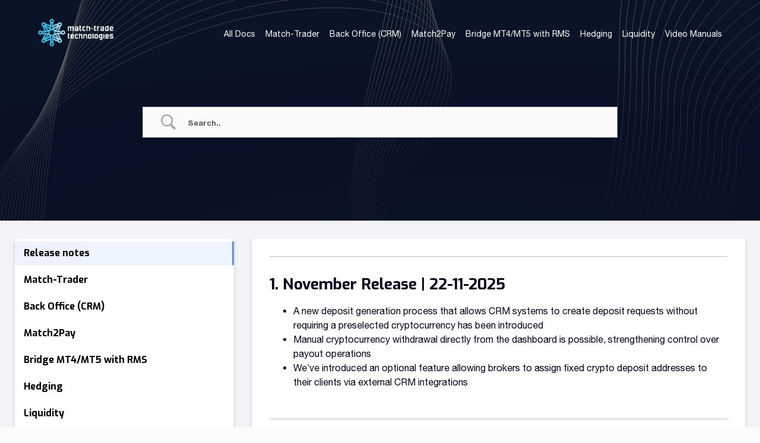

--- FILE ---
content_type: image/svg+xml
request_url: https://docs.match-trade.com/wp-content/themes/match-trade/images/icon-facebook.svg
body_size: 301
content:
<svg xmlns="http://www.w3.org/2000/svg" width="12.508" height="12.508"><path d="M11.168 0H1.34A1.34 1.34 0 0 0 0 1.34v9.828a1.34 1.34 0 0 0 1.34 1.34h3.832V8.256H3.413v-2h1.759V4.729a2.443 2.443 0 0 1 2.615-2.694 10.656 10.656 0 0 1 1.55.135v1.7h-.873a1 1 0 0 0-1.128 1.08v1.3h1.92l-.307 2H7.336v4.252h3.832a1.34 1.34 0 0 0 1.34-1.34V1.34A1.34 1.34 0 0 0 11.168 0Z" fill="#fbfbfb"/></svg>

--- FILE ---
content_type: image/svg+xml
request_url: https://docs.match-trade.com/wp-content/themes/match-trade/images/icon-discord.svg
body_size: 845
content:
<?xml version="1.0" encoding="UTF-8"?>
<svg version="1.1" viewBox="0 0 753.4 753.4" xmlns="http://www.w3.org/2000/svg">
<defs>
<style>.st0 {
        fill: #fff;
      }</style>
</defs>
<g data-name="discord-icon">
<path class="st0" d="m633.8 140.4c-48.8-22.4-100.4-38.2-153.3-47.2-7.2 13-13.8 26.3-19.6 39.9-56.4-8.5-113.8-8.5-170.2 0-5.8-13.6-12.4-27-19.6-39.9-53 9-104.6 24.9-153.5 47.3-97 143.6-123.3 283.6-110.2 421.6 56.8 42 120.4 73.9 188.1 94.4 15.2-20.5 28.7-42.2 40.3-64.9-22-8.2-43.2-18.3-63.4-30.3 5.3-3.9 10.5-7.8 15.5-11.7 119.1 56 256.9 56 376 0 5.1 4.2 10.3 8.1 15.5 11.7-20.3 12-41.5 22.1-63.5 30.3 11.6 22.7 25 44.4 40.3 64.9 67.7-20.4 131.3-52.3 188.2-94.3 15.4-160.1-26.4-298.8-110.5-421.8zm-381.4 336.8c-36.7 0-66.9-33.3-66.9-74.2s29.2-74.5 66.8-74.5 67.6 33.6 67 74.5-29.5 74.2-66.9 74.2zm246.9 0c-36.7 0-66.9-33.3-66.9-74.2s29.2-74.5 66.9-74.5 67.5 33.6 66.8 74.5c-0.6 40.9-29.5 74.2-66.8 74.2z"/>
</g>
</svg>


--- FILE ---
content_type: image/svg+xml
request_url: https://docs.match-trade.com/wp-content/themes/match-trade/images/icon-instagram.svg
body_size: 623
content:
<?xml version="1.0" encoding="UTF-8"?><svg id="a" xmlns="http://www.w3.org/2000/svg" viewBox="0 0 753.37 753.37"><path d="m209.27,0C93.71,0,0,93.71,0,209.27v334.83c0,115.56,93.71,209.27,209.27,209.27h334.83c115.56,0,209.27-93.71,209.27-209.27V209.27C753.37,93.71,659.66,0,544.1,0H209.27Zm418.54,83.71c23.1,0,41.85,18.75,41.85,41.85s-18.75,41.85-41.85,41.85-41.85-18.75-41.85-41.85,18.75-41.85,41.85-41.85Zm-251.12,83.71c115.56,0,209.27,93.71,209.27,209.27s-93.71,209.27-209.27,209.27-209.27-93.71-209.27-209.27,93.71-209.27,209.27-209.27Zm0,83.71c-69.35,0-125.56,56.22-125.56,125.56s56.22,125.56,125.56,125.56,125.56-56.22,125.56-125.56-56.22-125.56-125.56-125.56Z" style="fill:#fff; stroke-width:0px;"/></svg>

--- FILE ---
content_type: application/x-javascript
request_url: https://consentcdn.cookiebot.com/consentconfig/0bd5d8ee-fc18-4192-9af3-ca35edb77b04/docs.match-trade.com/configuration.js
body_size: 214
content:
CookieConsent.configuration.tags.push({id:175954376,type:"script",tagID:"",innerHash:"",outerHash:"",tagHash:"3971222016961",url:"https://consent.cookiebot.com/uc.js",resolvedUrl:"https://consent.cookiebot.com/uc.js",cat:[1]});CookieConsent.configuration.tags.push({id:175954378,type:"script",tagID:"",innerHash:"",outerHash:"",tagHash:"15246040027951",url:"",resolvedUrl:"",cat:[3,4]});

--- FILE ---
content_type: image/svg+xml
request_url: https://docs.match-trade.com/wp-content/themes/match-trade/images/icon-linkedin.svg
body_size: 401
content:
<svg xmlns="http://www.w3.org/2000/svg" width="12.691" height="12.508"><path d="M11.785 0H.9a.9.9 0 0 0-.9.9v10.7a.9.9 0 0 0 .9.9h10.885a.906.906 0 0 0 .907-.9V.902A.906.906 0 0 0 11.785 0ZM3.836 10.721H1.955V4.75h1.884v5.969ZM2.9 3.937a1.075 1.075 0 1 1 1.086-1.075A1.083 1.083 0 0 1 2.9 3.937Zm7.992 6.785H9.006v-2.9c0-.692-.014-1.583-.977-1.583-.98 0-1.13.754-1.13 1.533v2.954H5.017V4.75h1.8v.815h.025a1.987 1.987 0 0 1 1.782-.963c1.9 0 2.258 1.237 2.258 2.845Z" fill="#fbfbfb"/></svg>

--- FILE ---
content_type: image/svg+xml
request_url: https://docs.match-trade.com/wp-content/themes/match-trade/images/icon-telegram.svg
body_size: 257
content:
<svg xmlns="http://www.w3.org/2000/svg" width="15.658" height="13.132"><path d="m15.614 1.196-2.363 11.143c-.178.786-.643.982-1.3.612l-3.6-2.653-1.742 1.674a.9.9 0 0 1-.724.353l.259-3.667 6.673-6.03c.29-.259-.063-.4-.451-.143L4.117 7.672.566 6.564c-.772-.241-.786-.772.161-1.143L14.617.072c.644-.243 1.206.141.997 1.124Z" fill="#fbfbfb"/></svg>

--- FILE ---
content_type: image/svg+xml
request_url: https://docs.match-trade.com/wp-content/themes/match-trade/images/icon-twitter.svg
body_size: 377
content:
<?xml version="1.0" encoding="UTF-8"?>
<svg id="Layer_1" xmlns="http://www.w3.org/2000/svg" version="1.1" viewBox="0 0 11.9 9.7">
  <!-- Generator: Adobe Illustrator 29.3.1, SVG Export Plug-In . SVG Version: 2.1.0 Build 151)  -->
  <defs>
    <style>
      .st0 {
        fill: #fff;
      }
    </style>
  </defs>
  <path class="st0" d="M8.9.3h1.5l-3.4,3.9,4,5.3h-3.1l-2.4-3.2-2.8,3.2h-1.5l3.6-4.1L.9.3h3.2l2.2,2.9L8.9.3ZM8.3,8.5h.9L3.6,1.1h-.9l5.6,7.3Z"/>
</svg>

--- FILE ---
content_type: image/svg+xml
request_url: https://docs.match-trade.com/wp-content/themes/match-trade/images/icon-youtube.svg
body_size: 420
content:
<svg xmlns="http://www.w3.org/2000/svg" width="16.9" height="11.883"><path d="M16.55 1.859a2.124 2.124 0 0 0-1.494-1.5A50.184 50.184 0 0 0 8.45 0a50.184 50.184 0 0 0-6.6.355 2.124 2.124 0 0 0-1.5 1.504 22.276 22.276 0 0 0-.353 4.094 22.276 22.276 0 0 0 .353 4.095 2.092 2.092 0 0 0 1.5 1.479 50.184 50.184 0 0 0 6.6.355 50.184 50.184 0 0 0 6.6-.355 2.092 2.092 0 0 0 1.494-1.48 22.276 22.276 0 0 0 .353-4.094 22.276 22.276 0 0 0-.347-4.094ZM6.722 8.466V3.441l4.417 2.513-4.417 2.512Z" fill="#fbfbfb"/></svg>